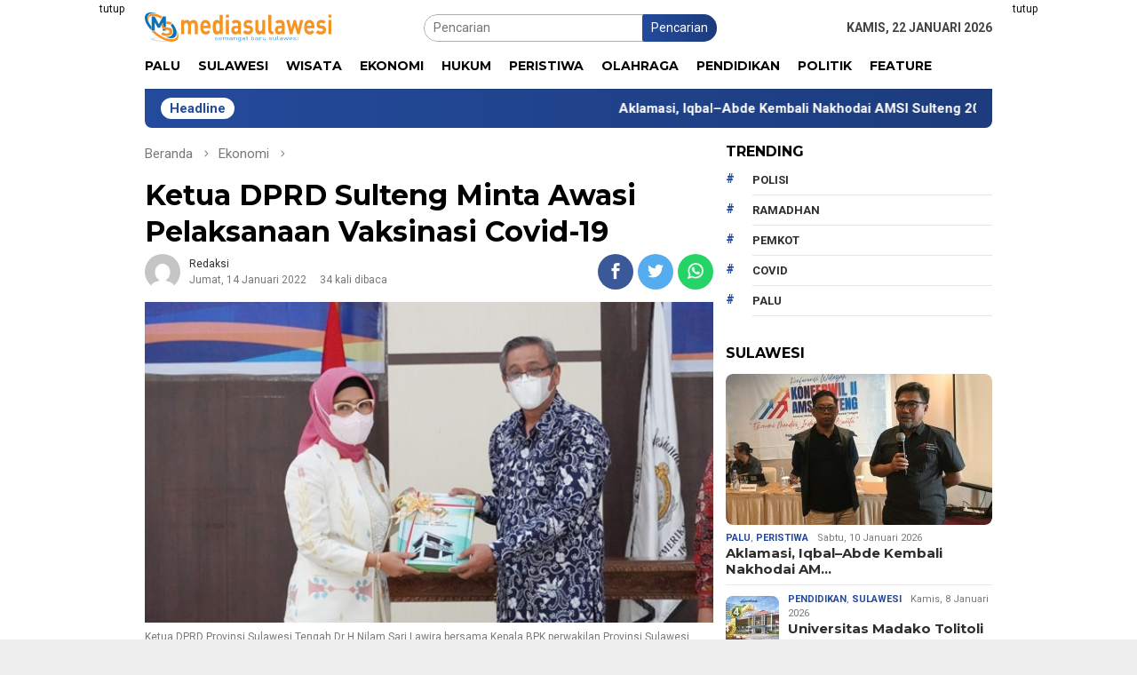

--- FILE ---
content_type: text/html; charset=UTF-8
request_url: https://mediasulawesi.id/read/3190-ketua-dprd-sulteng-minta-awasi-pelaksanaan-vaksinasi-covid-19/
body_size: 21945
content:
<!DOCTYPE html>
<html lang="id">
<head itemscope="itemscope" itemtype="http://schema.org/WebSite">
<meta charset="UTF-8">
<meta name="viewport" content="width=device-width, initial-scale=1">
<link rel="profile" href="http://gmpg.org/xfn/11">

<meta name='robots' content='index, follow, max-image-preview:large, max-snippet:-1, max-video-preview:-1' />

	<!-- This site is optimized with the Yoast SEO plugin v20.3 - https://yoast.com/wordpress/plugins/seo/ -->
	<title>Ketua DPRD Sulteng Minta Awasi Pelaksanaan Vaksinasi Covid-19 - Media Sulawesi</title>
	<link rel="canonical" href="https://mediasulawesi.id/read/3190-ketua-dprd-sulteng-minta-awasi-pelaksanaan-vaksinasi-covid-19/" />
	<meta property="og:locale" content="id_ID" />
	<meta property="og:type" content="article" />
	<meta property="og:title" content="Ketua DPRD Sulteng Minta Awasi Pelaksanaan Vaksinasi Covid-19 - Media Sulawesi" />
	<meta property="og:description" content="PALU- Ketua DPRD Provinsi Sulawesi Tengah Dr. Hj. Nilam Sari Lawira Sp.Mp menyampaikan pengelolaan keuangan" />
	<meta property="og:url" content="https://mediasulawesi.id/read/3190-ketua-dprd-sulteng-minta-awasi-pelaksanaan-vaksinasi-covid-19/" />
	<meta property="og:site_name" content="Media Sulawesi" />
	<meta property="article:published_time" content="2022-01-14T11:20:18+00:00" />
	<meta property="article:modified_time" content="2022-01-14T11:20:20+00:00" />
	<meta property="og:image" content="https://mediasulawesi.id/wp-content/uploads/2022/01/IMG-20220114-WA0043.jpg" />
	<meta property="og:image:width" content="600" />
	<meta property="og:image:height" content="338" />
	<meta property="og:image:type" content="image/jpeg" />
	<meta name="author" content="redaksi" />
	<meta name="twitter:card" content="summary_large_image" />
	<meta name="twitter:label1" content="Ditulis oleh" />
	<meta name="twitter:data1" content="redaksi" />
	<meta name="twitter:label2" content="Estimasi waktu membaca" />
	<meta name="twitter:data2" content="2 menit" />
	<script type="application/ld+json" class="yoast-schema-graph">{"@context":"https://schema.org","@graph":[{"@type":"WebPage","@id":"https://mediasulawesi.id/read/3190-ketua-dprd-sulteng-minta-awasi-pelaksanaan-vaksinasi-covid-19/","url":"https://mediasulawesi.id/read/3190-ketua-dprd-sulteng-minta-awasi-pelaksanaan-vaksinasi-covid-19/","name":"Ketua DPRD Sulteng Minta Awasi Pelaksanaan Vaksinasi Covid-19 - Media Sulawesi","isPartOf":{"@id":"https://mediasulawesi.id/#website"},"primaryImageOfPage":{"@id":"https://mediasulawesi.id/read/3190-ketua-dprd-sulteng-minta-awasi-pelaksanaan-vaksinasi-covid-19/#primaryimage"},"image":{"@id":"https://mediasulawesi.id/read/3190-ketua-dprd-sulteng-minta-awasi-pelaksanaan-vaksinasi-covid-19/#primaryimage"},"thumbnailUrl":"https://mediasulawesi.id/wp-content/uploads/2022/01/IMG-20220114-WA0043.jpg","datePublished":"2022-01-14T11:20:18+00:00","dateModified":"2022-01-14T11:20:20+00:00","author":{"@id":"https://mediasulawesi.id/#/schema/person/320657fdef8d854e0720308631ab768f"},"breadcrumb":{"@id":"https://mediasulawesi.id/read/3190-ketua-dprd-sulteng-minta-awasi-pelaksanaan-vaksinasi-covid-19/#breadcrumb"},"inLanguage":"id","potentialAction":[{"@type":"ReadAction","target":["https://mediasulawesi.id/read/3190-ketua-dprd-sulteng-minta-awasi-pelaksanaan-vaksinasi-covid-19/"]}]},{"@type":"ImageObject","inLanguage":"id","@id":"https://mediasulawesi.id/read/3190-ketua-dprd-sulteng-minta-awasi-pelaksanaan-vaksinasi-covid-19/#primaryimage","url":"https://mediasulawesi.id/wp-content/uploads/2022/01/IMG-20220114-WA0043.jpg","contentUrl":"https://mediasulawesi.id/wp-content/uploads/2022/01/IMG-20220114-WA0043.jpg","width":600,"height":338,"caption":"Ketua DPRD Provinsi Sulawesi Tengah Dr H Nilam Sari Lawira bersama Kepala BPK perwakilan Provinsi Sulawesi Tengah Slamet Riyadi, SE. MM. Ak. Ca. Cfa (humasdprdsulteng)"},{"@type":"BreadcrumbList","@id":"https://mediasulawesi.id/read/3190-ketua-dprd-sulteng-minta-awasi-pelaksanaan-vaksinasi-covid-19/#breadcrumb","itemListElement":[{"@type":"ListItem","position":1,"name":"Beranda","item":"https://mediasulawesi.id/"},{"@type":"ListItem","position":2,"name":"Ketua DPRD Sulteng Minta Awasi Pelaksanaan Vaksinasi Covid-19"}]},{"@type":"WebSite","@id":"https://mediasulawesi.id/#website","url":"https://mediasulawesi.id/","name":"Media Sulawesi","description":"Semangat Baru Sulawesi","potentialAction":[{"@type":"SearchAction","target":{"@type":"EntryPoint","urlTemplate":"https://mediasulawesi.id/?s={search_term_string}"},"query-input":"required name=search_term_string"}],"inLanguage":"id"},{"@type":"Person","@id":"https://mediasulawesi.id/#/schema/person/320657fdef8d854e0720308631ab768f","name":"redaksi","image":{"@type":"ImageObject","inLanguage":"id","@id":"https://mediasulawesi.id/#/schema/person/image/","url":"https://secure.gravatar.com/avatar/35ccf23c205840adfe8ea79b638d22b56d54aab52dc83160d4dd080f74a0a03f?s=96&d=mm&r=g","contentUrl":"https://secure.gravatar.com/avatar/35ccf23c205840adfe8ea79b638d22b56d54aab52dc83160d4dd080f74a0a03f?s=96&d=mm&r=g","caption":"redaksi"},"url":"https://mediasulawesi.id/read/author/redaksi/"}]}</script>
	<!-- / Yoast SEO plugin. -->


<link rel='dns-prefetch' href='//www.googletagmanager.com' />
<link rel='dns-prefetch' href='//fonts.googleapis.com' />
<link rel='dns-prefetch' href='//pagead2.googlesyndication.com' />
<link rel="alternate" title="oEmbed (JSON)" type="application/json+oembed" href="https://mediasulawesi.id/wp-json/oembed/1.0/embed?url=https%3A%2F%2Fmediasulawesi.id%2Fread%2F3190-ketua-dprd-sulteng-minta-awasi-pelaksanaan-vaksinasi-covid-19%2F" />
<link rel="alternate" title="oEmbed (XML)" type="text/xml+oembed" href="https://mediasulawesi.id/wp-json/oembed/1.0/embed?url=https%3A%2F%2Fmediasulawesi.id%2Fread%2F3190-ketua-dprd-sulteng-minta-awasi-pelaksanaan-vaksinasi-covid-19%2F&#038;format=xml" />
<style id='wp-img-auto-sizes-contain-inline-css' type='text/css'>
img:is([sizes=auto i],[sizes^="auto," i]){contain-intrinsic-size:3000px 1500px}
/*# sourceURL=wp-img-auto-sizes-contain-inline-css */
</style>
<link rel='stylesheet' id='dashicons-css' href='https://mediasulawesi.id/wp-includes/css/dashicons.min.css?ver=6.9' type='text/css' media='all' />
<link rel='stylesheet' id='elusive-css' href='https://mediasulawesi.id/wp-content/plugins/menu-icons/vendor/codeinwp/icon-picker/css/types/elusive.min.css?ver=2.0' type='text/css' media='all' />
<link rel='stylesheet' id='menu-icon-font-awesome-css' href='https://mediasulawesi.id/wp-content/plugins/menu-icons/css/fontawesome/css/all.min.css?ver=5.15.4' type='text/css' media='all' />
<link rel='stylesheet' id='foundation-icons-css' href='https://mediasulawesi.id/wp-content/plugins/menu-icons/vendor/codeinwp/icon-picker/css/types/foundation-icons.min.css?ver=3.0' type='text/css' media='all' />
<link rel='stylesheet' id='genericons-css' href='https://mediasulawesi.id/wp-content/plugins/menu-icons/vendor/codeinwp/icon-picker/css/types/genericons.min.css?ver=3.4' type='text/css' media='all' />
<link rel='stylesheet' id='menu-icons-extra-css' href='https://mediasulawesi.id/wp-content/plugins/menu-icons/css/extra.min.css?ver=0.13.4' type='text/css' media='all' />
<style id='wp-block-library-inline-css' type='text/css'>
:root{--wp-block-synced-color:#7a00df;--wp-block-synced-color--rgb:122,0,223;--wp-bound-block-color:var(--wp-block-synced-color);--wp-editor-canvas-background:#ddd;--wp-admin-theme-color:#007cba;--wp-admin-theme-color--rgb:0,124,186;--wp-admin-theme-color-darker-10:#006ba1;--wp-admin-theme-color-darker-10--rgb:0,107,160.5;--wp-admin-theme-color-darker-20:#005a87;--wp-admin-theme-color-darker-20--rgb:0,90,135;--wp-admin-border-width-focus:2px}@media (min-resolution:192dpi){:root{--wp-admin-border-width-focus:1.5px}}.wp-element-button{cursor:pointer}:root .has-very-light-gray-background-color{background-color:#eee}:root .has-very-dark-gray-background-color{background-color:#313131}:root .has-very-light-gray-color{color:#eee}:root .has-very-dark-gray-color{color:#313131}:root .has-vivid-green-cyan-to-vivid-cyan-blue-gradient-background{background:linear-gradient(135deg,#00d084,#0693e3)}:root .has-purple-crush-gradient-background{background:linear-gradient(135deg,#34e2e4,#4721fb 50%,#ab1dfe)}:root .has-hazy-dawn-gradient-background{background:linear-gradient(135deg,#faaca8,#dad0ec)}:root .has-subdued-olive-gradient-background{background:linear-gradient(135deg,#fafae1,#67a671)}:root .has-atomic-cream-gradient-background{background:linear-gradient(135deg,#fdd79a,#004a59)}:root .has-nightshade-gradient-background{background:linear-gradient(135deg,#330968,#31cdcf)}:root .has-midnight-gradient-background{background:linear-gradient(135deg,#020381,#2874fc)}:root{--wp--preset--font-size--normal:16px;--wp--preset--font-size--huge:42px}.has-regular-font-size{font-size:1em}.has-larger-font-size{font-size:2.625em}.has-normal-font-size{font-size:var(--wp--preset--font-size--normal)}.has-huge-font-size{font-size:var(--wp--preset--font-size--huge)}.has-text-align-center{text-align:center}.has-text-align-left{text-align:left}.has-text-align-right{text-align:right}.has-fit-text{white-space:nowrap!important}#end-resizable-editor-section{display:none}.aligncenter{clear:both}.items-justified-left{justify-content:flex-start}.items-justified-center{justify-content:center}.items-justified-right{justify-content:flex-end}.items-justified-space-between{justify-content:space-between}.screen-reader-text{border:0;clip-path:inset(50%);height:1px;margin:-1px;overflow:hidden;padding:0;position:absolute;width:1px;word-wrap:normal!important}.screen-reader-text:focus{background-color:#ddd;clip-path:none;color:#444;display:block;font-size:1em;height:auto;left:5px;line-height:normal;padding:15px 23px 14px;text-decoration:none;top:5px;width:auto;z-index:100000}html :where(.has-border-color){border-style:solid}html :where([style*=border-top-color]){border-top-style:solid}html :where([style*=border-right-color]){border-right-style:solid}html :where([style*=border-bottom-color]){border-bottom-style:solid}html :where([style*=border-left-color]){border-left-style:solid}html :where([style*=border-width]){border-style:solid}html :where([style*=border-top-width]){border-top-style:solid}html :where([style*=border-right-width]){border-right-style:solid}html :where([style*=border-bottom-width]){border-bottom-style:solid}html :where([style*=border-left-width]){border-left-style:solid}html :where(img[class*=wp-image-]){height:auto;max-width:100%}:where(figure){margin:0 0 1em}html :where(.is-position-sticky){--wp-admin--admin-bar--position-offset:var(--wp-admin--admin-bar--height,0px)}@media screen and (max-width:600px){html :where(.is-position-sticky){--wp-admin--admin-bar--position-offset:0px}}

/*# sourceURL=wp-block-library-inline-css */
</style><style id='global-styles-inline-css' type='text/css'>
:root{--wp--preset--aspect-ratio--square: 1;--wp--preset--aspect-ratio--4-3: 4/3;--wp--preset--aspect-ratio--3-4: 3/4;--wp--preset--aspect-ratio--3-2: 3/2;--wp--preset--aspect-ratio--2-3: 2/3;--wp--preset--aspect-ratio--16-9: 16/9;--wp--preset--aspect-ratio--9-16: 9/16;--wp--preset--color--black: #000000;--wp--preset--color--cyan-bluish-gray: #abb8c3;--wp--preset--color--white: #ffffff;--wp--preset--color--pale-pink: #f78da7;--wp--preset--color--vivid-red: #cf2e2e;--wp--preset--color--luminous-vivid-orange: #ff6900;--wp--preset--color--luminous-vivid-amber: #fcb900;--wp--preset--color--light-green-cyan: #7bdcb5;--wp--preset--color--vivid-green-cyan: #00d084;--wp--preset--color--pale-cyan-blue: #8ed1fc;--wp--preset--color--vivid-cyan-blue: #0693e3;--wp--preset--color--vivid-purple: #9b51e0;--wp--preset--gradient--vivid-cyan-blue-to-vivid-purple: linear-gradient(135deg,rgb(6,147,227) 0%,rgb(155,81,224) 100%);--wp--preset--gradient--light-green-cyan-to-vivid-green-cyan: linear-gradient(135deg,rgb(122,220,180) 0%,rgb(0,208,130) 100%);--wp--preset--gradient--luminous-vivid-amber-to-luminous-vivid-orange: linear-gradient(135deg,rgb(252,185,0) 0%,rgb(255,105,0) 100%);--wp--preset--gradient--luminous-vivid-orange-to-vivid-red: linear-gradient(135deg,rgb(255,105,0) 0%,rgb(207,46,46) 100%);--wp--preset--gradient--very-light-gray-to-cyan-bluish-gray: linear-gradient(135deg,rgb(238,238,238) 0%,rgb(169,184,195) 100%);--wp--preset--gradient--cool-to-warm-spectrum: linear-gradient(135deg,rgb(74,234,220) 0%,rgb(151,120,209) 20%,rgb(207,42,186) 40%,rgb(238,44,130) 60%,rgb(251,105,98) 80%,rgb(254,248,76) 100%);--wp--preset--gradient--blush-light-purple: linear-gradient(135deg,rgb(255,206,236) 0%,rgb(152,150,240) 100%);--wp--preset--gradient--blush-bordeaux: linear-gradient(135deg,rgb(254,205,165) 0%,rgb(254,45,45) 50%,rgb(107,0,62) 100%);--wp--preset--gradient--luminous-dusk: linear-gradient(135deg,rgb(255,203,112) 0%,rgb(199,81,192) 50%,rgb(65,88,208) 100%);--wp--preset--gradient--pale-ocean: linear-gradient(135deg,rgb(255,245,203) 0%,rgb(182,227,212) 50%,rgb(51,167,181) 100%);--wp--preset--gradient--electric-grass: linear-gradient(135deg,rgb(202,248,128) 0%,rgb(113,206,126) 100%);--wp--preset--gradient--midnight: linear-gradient(135deg,rgb(2,3,129) 0%,rgb(40,116,252) 100%);--wp--preset--font-size--small: 13px;--wp--preset--font-size--medium: 20px;--wp--preset--font-size--large: 36px;--wp--preset--font-size--x-large: 42px;--wp--preset--spacing--20: 0.44rem;--wp--preset--spacing--30: 0.67rem;--wp--preset--spacing--40: 1rem;--wp--preset--spacing--50: 1.5rem;--wp--preset--spacing--60: 2.25rem;--wp--preset--spacing--70: 3.38rem;--wp--preset--spacing--80: 5.06rem;--wp--preset--shadow--natural: 6px 6px 9px rgba(0, 0, 0, 0.2);--wp--preset--shadow--deep: 12px 12px 50px rgba(0, 0, 0, 0.4);--wp--preset--shadow--sharp: 6px 6px 0px rgba(0, 0, 0, 0.2);--wp--preset--shadow--outlined: 6px 6px 0px -3px rgb(255, 255, 255), 6px 6px rgb(0, 0, 0);--wp--preset--shadow--crisp: 6px 6px 0px rgb(0, 0, 0);}:where(.is-layout-flex){gap: 0.5em;}:where(.is-layout-grid){gap: 0.5em;}body .is-layout-flex{display: flex;}.is-layout-flex{flex-wrap: wrap;align-items: center;}.is-layout-flex > :is(*, div){margin: 0;}body .is-layout-grid{display: grid;}.is-layout-grid > :is(*, div){margin: 0;}:where(.wp-block-columns.is-layout-flex){gap: 2em;}:where(.wp-block-columns.is-layout-grid){gap: 2em;}:where(.wp-block-post-template.is-layout-flex){gap: 1.25em;}:where(.wp-block-post-template.is-layout-grid){gap: 1.25em;}.has-black-color{color: var(--wp--preset--color--black) !important;}.has-cyan-bluish-gray-color{color: var(--wp--preset--color--cyan-bluish-gray) !important;}.has-white-color{color: var(--wp--preset--color--white) !important;}.has-pale-pink-color{color: var(--wp--preset--color--pale-pink) !important;}.has-vivid-red-color{color: var(--wp--preset--color--vivid-red) !important;}.has-luminous-vivid-orange-color{color: var(--wp--preset--color--luminous-vivid-orange) !important;}.has-luminous-vivid-amber-color{color: var(--wp--preset--color--luminous-vivid-amber) !important;}.has-light-green-cyan-color{color: var(--wp--preset--color--light-green-cyan) !important;}.has-vivid-green-cyan-color{color: var(--wp--preset--color--vivid-green-cyan) !important;}.has-pale-cyan-blue-color{color: var(--wp--preset--color--pale-cyan-blue) !important;}.has-vivid-cyan-blue-color{color: var(--wp--preset--color--vivid-cyan-blue) !important;}.has-vivid-purple-color{color: var(--wp--preset--color--vivid-purple) !important;}.has-black-background-color{background-color: var(--wp--preset--color--black) !important;}.has-cyan-bluish-gray-background-color{background-color: var(--wp--preset--color--cyan-bluish-gray) !important;}.has-white-background-color{background-color: var(--wp--preset--color--white) !important;}.has-pale-pink-background-color{background-color: var(--wp--preset--color--pale-pink) !important;}.has-vivid-red-background-color{background-color: var(--wp--preset--color--vivid-red) !important;}.has-luminous-vivid-orange-background-color{background-color: var(--wp--preset--color--luminous-vivid-orange) !important;}.has-luminous-vivid-amber-background-color{background-color: var(--wp--preset--color--luminous-vivid-amber) !important;}.has-light-green-cyan-background-color{background-color: var(--wp--preset--color--light-green-cyan) !important;}.has-vivid-green-cyan-background-color{background-color: var(--wp--preset--color--vivid-green-cyan) !important;}.has-pale-cyan-blue-background-color{background-color: var(--wp--preset--color--pale-cyan-blue) !important;}.has-vivid-cyan-blue-background-color{background-color: var(--wp--preset--color--vivid-cyan-blue) !important;}.has-vivid-purple-background-color{background-color: var(--wp--preset--color--vivid-purple) !important;}.has-black-border-color{border-color: var(--wp--preset--color--black) !important;}.has-cyan-bluish-gray-border-color{border-color: var(--wp--preset--color--cyan-bluish-gray) !important;}.has-white-border-color{border-color: var(--wp--preset--color--white) !important;}.has-pale-pink-border-color{border-color: var(--wp--preset--color--pale-pink) !important;}.has-vivid-red-border-color{border-color: var(--wp--preset--color--vivid-red) !important;}.has-luminous-vivid-orange-border-color{border-color: var(--wp--preset--color--luminous-vivid-orange) !important;}.has-luminous-vivid-amber-border-color{border-color: var(--wp--preset--color--luminous-vivid-amber) !important;}.has-light-green-cyan-border-color{border-color: var(--wp--preset--color--light-green-cyan) !important;}.has-vivid-green-cyan-border-color{border-color: var(--wp--preset--color--vivid-green-cyan) !important;}.has-pale-cyan-blue-border-color{border-color: var(--wp--preset--color--pale-cyan-blue) !important;}.has-vivid-cyan-blue-border-color{border-color: var(--wp--preset--color--vivid-cyan-blue) !important;}.has-vivid-purple-border-color{border-color: var(--wp--preset--color--vivid-purple) !important;}.has-vivid-cyan-blue-to-vivid-purple-gradient-background{background: var(--wp--preset--gradient--vivid-cyan-blue-to-vivid-purple) !important;}.has-light-green-cyan-to-vivid-green-cyan-gradient-background{background: var(--wp--preset--gradient--light-green-cyan-to-vivid-green-cyan) !important;}.has-luminous-vivid-amber-to-luminous-vivid-orange-gradient-background{background: var(--wp--preset--gradient--luminous-vivid-amber-to-luminous-vivid-orange) !important;}.has-luminous-vivid-orange-to-vivid-red-gradient-background{background: var(--wp--preset--gradient--luminous-vivid-orange-to-vivid-red) !important;}.has-very-light-gray-to-cyan-bluish-gray-gradient-background{background: var(--wp--preset--gradient--very-light-gray-to-cyan-bluish-gray) !important;}.has-cool-to-warm-spectrum-gradient-background{background: var(--wp--preset--gradient--cool-to-warm-spectrum) !important;}.has-blush-light-purple-gradient-background{background: var(--wp--preset--gradient--blush-light-purple) !important;}.has-blush-bordeaux-gradient-background{background: var(--wp--preset--gradient--blush-bordeaux) !important;}.has-luminous-dusk-gradient-background{background: var(--wp--preset--gradient--luminous-dusk) !important;}.has-pale-ocean-gradient-background{background: var(--wp--preset--gradient--pale-ocean) !important;}.has-electric-grass-gradient-background{background: var(--wp--preset--gradient--electric-grass) !important;}.has-midnight-gradient-background{background: var(--wp--preset--gradient--midnight) !important;}.has-small-font-size{font-size: var(--wp--preset--font-size--small) !important;}.has-medium-font-size{font-size: var(--wp--preset--font-size--medium) !important;}.has-large-font-size{font-size: var(--wp--preset--font-size--large) !important;}.has-x-large-font-size{font-size: var(--wp--preset--font-size--x-large) !important;}
/*# sourceURL=global-styles-inline-css */
</style>

<style id='classic-theme-styles-inline-css' type='text/css'>
/*! This file is auto-generated */
.wp-block-button__link{color:#fff;background-color:#32373c;border-radius:9999px;box-shadow:none;text-decoration:none;padding:calc(.667em + 2px) calc(1.333em + 2px);font-size:1.125em}.wp-block-file__button{background:#32373c;color:#fff;text-decoration:none}
/*# sourceURL=/wp-includes/css/classic-themes.min.css */
</style>
<link rel='stylesheet' id='bloggingpro-fonts-css' href='https://fonts.googleapis.com/css?family=Montserrat%3Aregular%2C700%7CRoboto%3Aregular%2Citalic%2C700%2C300%26subset%3Dlatin%2C&#038;ver=1.1.9' type='text/css' media='all' />
<link rel='stylesheet' id='bloggingpro-nonamp-css' href='https://mediasulawesi.id/wp-content/themes/bloggingpro/style-nonamp.css?ver=1.1.9' type='text/css' media='all' />
<link rel='stylesheet' id='bloggingpro-style-css' href='https://mediasulawesi.id/wp-content/themes/bloggingpro/style.css?ver=1.1.9' type='text/css' media='all' />
<style id='bloggingpro-style-inline-css' type='text/css'>
kbd,a.button,button,.button,button.button,input[type="button"],input[type="reset"],input[type="submit"],.tagcloud a,ul.page-numbers li a.prev.page-numbers,ul.page-numbers li a.next.page-numbers,ul.page-numbers li span.page-numbers,.page-links > .page-link-number,.cat-links ul li a,.entry-footer .tag-text,.gmr-recentposts-widget li.listpost-gallery .gmr-rp-content .gmr-metacontent .cat-links-content a,.page-links > .post-page-numbers.current span,ol.comment-list li div.reply a,#cancel-comment-reply-link,.entry-footer .tags-links a:hover,.gmr-topnotification{background-color:#244b9c;}#primary-menu > li ul .current-menu-item > a,#primary-menu .sub-menu > li:hover > a,.cat-links-content a,.tagcloud li:before,a:hover,a:focus,a:active,.sidr a#sidr-id-close-topnavmenu-button,.sidr-class-menu-item i._mi,.sidr-class-menu-item img._mi,.text-marquee{color:#244b9c;}.widget-title:after,a.button,button,.button,button.button,input[type="button"],input[type="reset"],input[type="submit"],.tagcloud a,.sticky .gmr-box-content,.bypostauthor > .comment-body,.gmr-ajax-loader div:nth-child(1),.gmr-ajax-loader div:nth-child(2),.entry-footer .tags-links a:hover{border-color:#244b9c;}a{color:#2E2E2E;}.entry-content-single p a{color:#244b9c;}body{color:#444444;font-family:"Roboto","Helvetica Neue",sans-serif;font-weight:500;font-size:14px;}.site-header{background-image:url();-webkit-background-size:auto;-moz-background-size:auto;-o-background-size:auto;background-size:auto;background-repeat:repeat;background-position:center top;background-attachment:scroll;}.site-header,.gmr-verytopbanner{background-color:#ffffff;}.site-title a{color:#FF5722;}.site-description{color:#999999;}.top-header{background-color:#ffffff;}#gmr-responsive-menu,.gmr-mainmenu #primary-menu > li > a,.search-trigger .gmr-icon{color:#000000;}#primary-menu > li.menu-border > a span{border-color:#555555;}#gmr-responsive-menu:hover,.gmr-mainmenu #primary-menu > li:hover > a,.gmr-mainmenu #primary-menu > .current-menu-item > a,.gmr-mainmenu #primary-menu .current-menu-ancestor > a,.gmr-mainmenu #primary-menu .current_page_item > a,.gmr-mainmenu #primary-menu .current_page_ancestor > a,.search-trigger .gmr-icon:hover{color:#FF5722;}.gmr-mainmenu #primary-menu > li.menu-border:hover > a span,.gmr-mainmenu #primary-menu > li.menu-border.current-menu-item > a span,.gmr-mainmenu #primary-menu > li.menu-border.current-menu-ancestor > a span,.gmr-mainmenu #primary-menu > li.menu-border.current_page_item > a span,.gmr-mainmenu #primary-menu > li.menu-border.current_page_ancestor > a span{border-color:#FF5722;}.secondwrap-menu .gmr-mainmenu #primary-menu > li > a,.secondwrap-menu .search-trigger .gmr-icon{color:#555555;}.secondwrap-menu .gmr-mainmenu #primary-menu > li:hover > a,.secondwrap-menu .gmr-mainmenu #primary-menu > .current-menu-item > a,.secondwrap-menu .gmr-mainmenu #primary-menu .current-menu-ancestor > a,.secondwrap-menu .gmr-mainmenu #primary-menu .current_page_item > a,.secondwrap-menu .gmr-mainmenu #primary-menu .current_page_ancestor > a,.secondwrap-menu .search-trigger .gmr-icon:hover{color:#FF5722;}h1,h2,h3,h4,h5,h6,.h1,.h2,.h3,.h4,.h5,.h6,.site-title,#primary-menu > li > a,.gmr-rp-biglink a,.gmr-rp-link a,.gmr-gallery-related ul li p a{font-family:"Montserrat","Helvetica Neue",sans-serif;}.entry-content-single p{font-size:16px;}h1.title,h1.entry-title{font-size:32px;}h2.entry-title{font-size:18px;}.footer-container{background-color:#F5F5F5;}.widget-footer,.content-footer,.site-footer,.content-footer h3.widget-title{color:#B4B4B4;}.widget-footer a,.content-footer a,.site-footer a{color:#565656;}.widget-footer a:hover,.content-footer a:hover,.site-footer a:hover{color:#FF5722;}
/*# sourceURL=bloggingpro-style-inline-css */
</style>
<link rel='stylesheet' id='wp-block-paragraph-css' href='https://mediasulawesi.id/wp-includes/blocks/paragraph/style.min.css?ver=6.9' type='text/css' media='all' />
<script type="text/javascript" src="https://mediasulawesi.id/wp-includes/js/jquery/jquery.min.js?ver=3.7.1" id="jquery-core-js"></script>
<script type="text/javascript" src="https://mediasulawesi.id/wp-includes/js/jquery/jquery-migrate.min.js?ver=3.4.1" id="jquery-migrate-js"></script>

<!-- Snippet Google Analytics telah ditambahkan oleh Site Kit -->
<script type="text/javascript" src="https://www.googletagmanager.com/gtag/js?id=UA-197700974-1" id="google_gtagjs-js" async></script>
<script type="text/javascript" id="google_gtagjs-js-after">
/* <![CDATA[ */
window.dataLayer = window.dataLayer || [];function gtag(){dataLayer.push(arguments);}
gtag('set', 'linker', {"domains":["mediasulawesi.id"]} );
gtag("js", new Date());
gtag("set", "developer_id.dZTNiMT", true);
gtag("config", "UA-197700974-1", {"anonymize_ip":true});
//# sourceURL=google_gtagjs-js-after
/* ]]> */
</script>

<!-- Snippet Google Analytics penutup telah ditambahkan oleh Site Kit -->

<!-- This site is using AdRotate v5.11 to display their advertisements - https://ajdg.solutions/ -->
<!-- AdRotate CSS -->
<style type="text/css" media="screen">
	.g { margin:0px; padding:0px; overflow:hidden; line-height:1; zoom:1; }
	.g img { height:auto; }
	.g-col { position:relative; float:left; }
	.g-col:first-child { margin-left: 0; }
	.g-col:last-child { margin-right: 0; }
	.g-1 { margin:5px;  width:auto; height:auto; }
	@media only screen and (max-width: 480px) {
		.g-col, .g-dyn, .g-single { width:100%; margin-left:0; margin-right:0; }
	}
</style>
<!-- /AdRotate CSS -->

<meta name="generator" content="Site Kit by Google 1.96.0" /><script data-ad-client="ca-pub-3767974471216253" async src="https://pagead2.googlesyndication.com/pagead/js/adsbygoogle.js"></script>
<!-- Snippet Google AdSense telah ditambahkan oleh Site Kit -->
<meta name="google-adsense-platform-account" content="ca-host-pub-2644536267352236">
<meta name="google-adsense-platform-domain" content="sitekit.withgoogle.com">
<!-- Snippet Google AdSense penutup telah ditambahkan oleh Site Kit -->
      <meta name="onesignal" content="wordpress-plugin"/>
            <script>

      window.OneSignal = window.OneSignal || [];

      OneSignal.push( function() {
        OneSignal.SERVICE_WORKER_UPDATER_PATH = 'OneSignalSDKUpdaterWorker.js';
                      OneSignal.SERVICE_WORKER_PATH = 'OneSignalSDKWorker.js';
                      OneSignal.SERVICE_WORKER_PARAM = { scope: '/wp-content/plugins/onesignal-free-web-push-notifications/sdk_files/push/onesignal/' };
        OneSignal.setDefaultNotificationUrl("https://mediasulawesi.id");
        var oneSignal_options = {};
        window._oneSignalInitOptions = oneSignal_options;

        oneSignal_options['wordpress'] = true;
oneSignal_options['appId'] = '220e8e58-7143-45d8-a5b5-f297e0427ee8';
oneSignal_options['allowLocalhostAsSecureOrigin'] = true;
oneSignal_options['welcomeNotification'] = { };
oneSignal_options['welcomeNotification']['title'] = "Media Sulawesi";
oneSignal_options['welcomeNotification']['message'] = "Terima kasih telah berlangganan";
oneSignal_options['path'] = "https://mediasulawesi.id/wp-content/plugins/onesignal-free-web-push-notifications/sdk_files/";
oneSignal_options['safari_web_id'] = "web.onesignal.auto.105cd246-aae6-4c14-8684-2fd8214524d1";
oneSignal_options['persistNotification'] = true;
oneSignal_options['promptOptions'] = { };
oneSignal_options['promptOptions']['actionMessage'] = "Notifikasi Khusus untuk anda";
oneSignal_options['promptOptions']['acceptButtonText'] = "TERIMA";
oneSignal_options['promptOptions']['cancelButtonText'] = "TIDAK";
oneSignal_options['promptOptions']['siteName'] = "http://mediasulawesi.id";
oneSignal_options['promptOptions']['autoAcceptTitle'] = "Izinkan";
oneSignal_options['notifyButton'] = { };
oneSignal_options['notifyButton']['enable'] = true;
oneSignal_options['notifyButton']['position'] = 'bottom-right';
oneSignal_options['notifyButton']['theme'] = 'default';
oneSignal_options['notifyButton']['size'] = 'medium';
oneSignal_options['notifyButton']['showCredit'] = false;
oneSignal_options['notifyButton']['text'] = {};
oneSignal_options['notifyButton']['text']['tip.state.unsubscribed'] = 'Berlangganan Update';
oneSignal_options['notifyButton']['text']['tip.state.subscribed'] = 'Anda telah berlangganan';
oneSignal_options['notifyButton']['text']['tip.state.blocked'] = 'Notifikasi nonaktif!';
oneSignal_options['notifyButton']['text']['message.action.subscribed'] = 'Terima kasih telah berlangganan!';
oneSignal_options['notifyButton']['text']['message.action.resubscribed'] = 'Anda telah berlangganan';
oneSignal_options['notifyButton']['text']['message.action.unsubscribed'] = 'Notifikasi diblokir';
oneSignal_options['notifyButton']['text']['dialog.main.title'] = 'Atur notifikasi';
oneSignal_options['notifyButton']['text']['dialog.main.button.subscribe'] = 'BERLANGGANAN';
oneSignal_options['notifyButton']['text']['dialog.main.button.unsubscribe'] = 'BERHENTI';
oneSignal_options['notifyButton']['text']['dialog.blocked.title'] = 'Aktifkan Notifikasi';
oneSignal_options['notifyButton']['text']['dialog.blocked.message'] = 'Ikuti petunjuk ini untuk menerima notifikasi';
oneSignal_options['notifyButton']['colors'] = {};
oneSignal_options['notifyButton']['colors']['circle.background'] = '#072F87';
oneSignal_options['notifyButton']['colors']['pulse.color'] = '#072F87';
                OneSignal.init(window._oneSignalInitOptions);
                OneSignal.showSlidedownPrompt();      });

      function documentInitOneSignal() {
        var oneSignal_elements = document.getElementsByClassName("OneSignal-prompt");

        var oneSignalLinkClickHandler = function(event) { OneSignal.push(['registerForPushNotifications']); event.preventDefault(); };        for(var i = 0; i < oneSignal_elements.length; i++)
          oneSignal_elements[i].addEventListener('click', oneSignalLinkClickHandler, false);
      }

      if (document.readyState === 'complete') {
           documentInitOneSignal();
      }
      else {
           window.addEventListener("load", function(event){
               documentInitOneSignal();
          });
      }
    </script>

<!-- Snippet Google AdSense telah ditambahkan oleh Site Kit -->
<script type="text/javascript" async="async" src="https://pagead2.googlesyndication.com/pagead/js/adsbygoogle.js?client=ca-pub-3767974471216253&amp;host=ca-host-pub-2644536267352236" crossorigin="anonymous"></script>

<!-- Snippet Google AdSense penutup telah ditambahkan oleh Site Kit -->
<link rel="icon" href="https://mediasulawesi.id/wp-content/uploads/2021/06/faviconn-60x60.png" sizes="32x32" />
<link rel="icon" href="https://mediasulawesi.id/wp-content/uploads/2021/06/faviconn.png" sizes="192x192" />
<link rel="apple-touch-icon" href="https://mediasulawesi.id/wp-content/uploads/2021/06/faviconn.png" />
<meta name="msapplication-TileImage" content="https://mediasulawesi.id/wp-content/uploads/2021/06/faviconn.png" />
</head>

<body class="wp-singular post-template-default single single-post postid-3190 single-format-standard wp-theme-bloggingpro gmr-theme idtheme kentooz gmr-sticky" itemscope="itemscope" itemtype="http://schema.org/WebPage">
<div id="full-container">
<a class="skip-link screen-reader-text" href="#main">Loncat ke konten</a>

<div class="gmr-floatbanner gmr-floatbanner-left"><div class="inner-floatleft"><button onclick="parentNode.remove()" title="tutup">tutup</button><script async src="https://pagead2.googlesyndication.com/pagead/js/adsbygoogle.js"></script>
<!-- Skyscrape -->
<ins class="adsbygoogle"
     style="display:inline-block;width:160px;height:600px"
     data-ad-client="ca-pub-3767974471216253"
     data-ad-slot="4286820401"></ins>
<script>
     (adsbygoogle = window.adsbygoogle || []).push({});
</script></div></div>
<div class="gmr-floatbanner gmr-floatbanner-right"><div class="inner-floatright"><button onclick="parentNode.remove()" title="tutup">tutup</button><script async src="https://pagead2.googlesyndication.com/pagead/js/adsbygoogle.js"></script>
<!-- Skyscrape -->
<ins class="adsbygoogle"
     style="display:inline-block;width:160px;height:600px"
     data-ad-client="ca-pub-3767974471216253"
     data-ad-slot="4286820401"></ins>
<script>
     (adsbygoogle = window.adsbygoogle || []).push({});
</script></div></div>
<div class="gmr-verytopbanner text-center"><div class="container"><!-- Either there are no banners, they are disabled or none qualified for this location! --></div></div>
<header id="masthead" class="site-header" role="banner" itemscope="itemscope" itemtype="http://schema.org/WPHeader">
	<div class="container">
					<div class="clearfix gmr-headwrapper">

				<div class="list-table clearfix">
					<div class="table-row">
						<div class="table-cell onlymobile-menu">
							<a id="gmr-responsive-menu" href="#menus" rel="nofollow" title="Menu Mobile"><span class="icon_menu"></span><span class="screen-reader-text">Menu Mobile</span></a>
						</div>
						<div class="close-topnavmenu-wrap"><a id="close-topnavmenu-button" rel="nofollow" href="#"><span class="icon_close_alt2"></span></a></div>
						<div class="table-cell gmr-logo">
															<div class="logo-wrap">
									<a href="https://mediasulawesi.id/" class="custom-logo-link" itemprop="url" title="Media Sulawesi">
										<img src="https://mediasulawesi.id/wp-content/uploads/2021/06/mediasulawesi.svg" alt="Media Sulawesi" title="Media Sulawesi" />
									</a>
								</div>
														</div>
						<div class="table-cell search">
							<a id="search-menu-button-top" class="responsive-searchbtn pull-right" href="#" rel="nofollow"><span class="icon_search"></span></a>
							<form method="get" class="gmr-searchform searchform topsearchform" action="https://mediasulawesi.id/">
								<input type="text" name="s" id="s" placeholder="Pencarian" />
								<button type="submit" class="topsearch-submit">Pencarian</button>
							</form>
						</div>

						<div class="table-cell gmr-table-date">
							<span class="gmr-top-date pull-right">Kamis, 22 Januari 2026</span>
						</div>
					</div>
				</div>
							</div>
				</div><!-- .container -->
</header><!-- #masthead -->

<div class="top-header">
	<div class="container">
	<div class="gmr-menuwrap mainwrap-menu clearfix">
		<nav id="site-navigation" class="gmr-mainmenu" role="navigation" itemscope="itemscope" itemtype="http://schema.org/SiteNavigationElement">
			<ul id="primary-menu" class="menu"><li class="menu-item menu-item-type-menulogo-btn gmr-menulogo-btn"><a href="https://mediasulawesi.id/" id="menulogo-button" itemprop="url" title="Media Sulawesi"><img src="https://mediasulawesi.id/wp-content/uploads/2021/06/faviconn.png" alt="Media Sulawesi" title="Media Sulawesi" itemprop="image" /></a></li><li id="menu-item-127" class="menu-item menu-item-type-taxonomy menu-item-object-category current-post-ancestor current-menu-parent current-post-parent menu-item-127"><a href="https://mediasulawesi.id/rubrik/palu/" itemprop="url"><span itemprop="name">Palu</span></a></li>
<li id="menu-item-131" class="menu-item menu-item-type-taxonomy menu-item-object-category menu-item-131"><a href="https://mediasulawesi.id/rubrik/sulawesi/" itemprop="url"><span itemprop="name">Sulawesi</span></a></li>
<li id="menu-item-133" class="menu-item menu-item-type-taxonomy menu-item-object-category menu-item-133"><a href="https://mediasulawesi.id/rubrik/wisata/" itemprop="url"><span itemprop="name">Wisata</span></a></li>
<li id="menu-item-123" class="menu-item menu-item-type-taxonomy menu-item-object-category current-post-ancestor current-menu-parent current-post-parent menu-item-123"><a href="https://mediasulawesi.id/rubrik/ekonomi/" itemprop="url"><span itemprop="name">Ekonomi</span></a></li>
<li id="menu-item-125" class="menu-item menu-item-type-taxonomy menu-item-object-category menu-item-125"><a href="https://mediasulawesi.id/rubrik/hukum/" itemprop="url"><span itemprop="name">Hukum</span></a></li>
<li id="menu-item-129" class="menu-item menu-item-type-taxonomy menu-item-object-category menu-item-129"><a href="https://mediasulawesi.id/rubrik/peristiwa/" itemprop="url"><span itemprop="name">Peristiwa</span></a></li>
<li id="menu-item-126" class="menu-item menu-item-type-taxonomy menu-item-object-category menu-item-126"><a href="https://mediasulawesi.id/rubrik/olahraga/" itemprop="url"><span itemprop="name">Olahraga</span></a></li>
<li id="menu-item-128" class="menu-item menu-item-type-taxonomy menu-item-object-category menu-item-128"><a href="https://mediasulawesi.id/rubrik/pendidikan/" itemprop="url"><span itemprop="name">Pendidikan</span></a></li>
<li id="menu-item-130" class="menu-item menu-item-type-taxonomy menu-item-object-category menu-item-130"><a href="https://mediasulawesi.id/rubrik/politik/" itemprop="url"><span itemprop="name">Politik</span></a></li>
<li id="menu-item-124" class="menu-item menu-item-type-taxonomy menu-item-object-category menu-item-124"><a href="https://mediasulawesi.id/rubrik/feature/" itemprop="url"><span itemprop="name">Feature</span></a></li>
<li class="menu-item menu-item-type-search-btn gmr-search-btn pull-right"><a id="search-menu-button" href="#" rel="nofollow"><span class="icon_search"></span></a><div class="search-dropdown search" id="search-dropdown-container" style="display:none;"><form method="get" class="gmr-searchform searchform" action="https://mediasulawesi.id/"><input type="text" name="s" id="s" placeholder="Pencarian" /></form></div></li></ul>		</nav><!-- #site-navigation -->
	</div>
		</div><!-- .container -->
</div><!-- .top-header -->

<div class="site inner-wrap" id="site-container">

<div class="container"><div class="gmr-topnotification"><div class="wrap-marquee"><div class="text-marquee">Headline</div><span class="marquee">				<a href="https://mediasulawesi.id/read/11667-aklamasi-iqbal-abdi-kembali-nakhodai-amsi-sulteng-2026-2030/" class="gmr-recent-marquee" title="Aklamasi, Iqbal–Abde Kembali Nakhodai AMSI Sulteng 2026–2030">Aklamasi, Iqbal–Abde Kembali Nakhodai AMSI Sulteng 2026–2030</a>
							<a href="https://mediasulawesi.id/read/11664-universitas-madako-tolitoli-masuk-empat-besar-pts-terbaik-sulteng-versi-unirank/" class="gmr-recent-marquee" title="Universitas Madako Tolitoli Masuk Empat Besar PTS Terbaik Sulteng Versi UniRank">Universitas Madako Tolitoli Masuk Empat Besar PTS Terbaik Sulteng Versi UniRank</a>
							<a href="https://mediasulawesi.id/read/11661-jelang-liga-4-zona-sulawesi-26-pemain-lolos-seleksi-garda-fc/" class="gmr-recent-marquee" title="Jelang Liga 4 Zona Sulawesi, 26 Pemain Lolos Seleksi Garda FC">Jelang Liga 4 Zona Sulawesi, 26 Pemain Lolos Seleksi Garda FC</a>
							<a href="https://mediasulawesi.id/read/11658-lkp-annisa-gorden-serahkan-bantuan-rintisan-usaha-tata-busana/" class="gmr-recent-marquee" title="LKP Annisa Gorden Serahkan Bantuan Rintisan Usaha Tata Busana">LKP Annisa Gorden Serahkan Bantuan Rintisan Usaha Tata Busana</a>
							<a href="https://mediasulawesi.id/read/11648-kerjasama-kemendikdasmen-lkp-javasloka-cetak-20-barista-muda-di-palu/" class="gmr-recent-marquee" title="Kerjasama Kemendikdasmen, LKP Javasloka Cetak 20 Barista Muda di Palu">Kerjasama Kemendikdasmen, LKP Javasloka Cetak 20 Barista Muda di Palu</a>
			</span></div></div></div>

	<div id="content" class="gmr-content">

		<div class="container">
			<div class="row">

<div id="primary" class="col-md-main">
	<div class="content-area gmr-single-wrap">
					<div class="breadcrumbs" itemscope itemtype="https://schema.org/BreadcrumbList">
																								<span class="first-item" itemprop="itemListElement" itemscope itemtype="https://schema.org/ListItem">
									<a itemscope itemtype="https://schema.org/WebPage" itemprop="item" itemid="https://mediasulawesi.id/" href="https://mediasulawesi.id/">
										<span itemprop="name">Beranda</span>
									</a>
									<span itemprop="position" content="1"></span>
								</span>
														<span class="separator"><span class="arrow_carrot-right"></span></span>
																															<span class="0-item" itemprop="itemListElement" itemscope itemtype="http://schema.org/ListItem">
									<a itemscope itemtype="https://schema.org/WebPage" itemprop="item" itemid="https://mediasulawesi.id/rubrik/ekonomi/" href="https://mediasulawesi.id/rubrik/ekonomi/">
										<span itemprop="name">Ekonomi</span>
									</a>
									<span itemprop="position" content="2"></span>
								</span>
														<span class="separator"><span class="arrow_carrot-right"></span></span>
																						<span class="last-item" itemscope itemtype="https://schema.org/ListItem">
							<span itemprop="name">Ketua DPRD Sulteng Minta Awasi Pelaksanaan Vaksinasi Covid-19</span>
							<span itemprop="position" content="3"></span>
						</span>
															</div>
					<main id="main" class="site-main" role="main">
		<div class="inner-container">
			
<article id="post-3190" class="post-3190 post type-post status-publish format-standard has-post-thumbnail hentry category-ekonomi category-palu" itemscope="itemscope" itemtype="http://schema.org/CreativeWork">
	<div class="gmr-box-content gmr-single">
		<header class="entry-header">
			<h1 class="entry-title" itemprop="headline">Ketua DPRD Sulteng Minta Awasi Pelaksanaan Vaksinasi Covid-19</h1><div class="list-table clearfix"><div class="table-row"><div class="table-cell gmr-gravatar-metasingle"><a class="url" href="https://mediasulawesi.id/read/author/redaksi/" title="Permalink ke: redaksi" itemprop="url"><img alt='Gambar Gravatar' title='Gravatar' src='https://secure.gravatar.com/avatar/35ccf23c205840adfe8ea79b638d22b56d54aab52dc83160d4dd080f74a0a03f?s=40&#038;d=mm&#038;r=g' srcset='https://secure.gravatar.com/avatar/35ccf23c205840adfe8ea79b638d22b56d54aab52dc83160d4dd080f74a0a03f?s=80&#038;d=mm&#038;r=g 2x' class='avatar avatar-40 photo img-cicle' height='40' width='40' decoding='async'/></a></div><div class="table-cell gmr-content-metasingle"><div class="posted-by"> <span class="entry-author vcard" itemprop="author" itemscope="itemscope" itemtype="http://schema.org/person"><a class="url fn n" href="https://mediasulawesi.id/read/author/redaksi/" title="Permalink ke: redaksi" itemprop="url"><span itemprop="name">redaksi</span></a></span></div><div class="posted-on"><time class="entry-date published" itemprop="datePublished" datetime="2022-01-14T11:20:18+00:00">Jumat, 14 Januari 2022</time><time class="updated" datetime="2022-01-14T11:20:20+00:00">Jumat, 14 Januari 2022</time><span class="meta-view">34 kali dibaca</span></div></div><div class="table-cell gmr-content-share"><div class="pull-right"><ul class="gmr-socialicon-share"><li class="facebook"><a href="https://www.facebook.com/sharer/sharer.php?u=https://mediasulawesi.id/read/3190-ketua-dprd-sulteng-minta-awasi-pelaksanaan-vaksinasi-covid-19/" rel="nofollow" title="Sebarkan ini"><span class="social_facebook"></span></a></li><li class="twitter"><a href="https://twitter.com/share?url=https://mediasulawesi.id/read/3190-ketua-dprd-sulteng-minta-awasi-pelaksanaan-vaksinasi-covid-19/&amp;text=Ketua%20DPRD%20Sulteng%20Minta%20Awasi%20Pelaksanaan%20Vaksinasi%20Covid-19" rel="nofollow" title="Tweet ini"><span class="social_twitter"></span></a></li><li class="whatsapp"><a href="https://api.whatsapp.com/send?text=Ketua%20DPRD%20Sulteng%20Minta%20Awasi%20Pelaksanaan%20Vaksinasi%20Covid-19%20https%3A%2F%2Fmediasulawesi.id%2Fread%2F3190-ketua-dprd-sulteng-minta-awasi-pelaksanaan-vaksinasi-covid-19%2F" rel="nofollow" title="WhatsApp ini"><img src="https://mediasulawesi.id/wp-content/themes/bloggingpro/images/whatsapp.png" alt="Whatsapp" title="Whatsapp" /></a></li></ul></div></div></div></div>		</header><!-- .entry-header -->

							<figure class="wp-caption alignnone single-thumbnail">
						<img width="600" height="338" src="https://mediasulawesi.id/wp-content/uploads/2022/01/IMG-20220114-WA0043.jpg" class="attachment-full size-full wp-post-image" alt="" decoding="async" fetchpriority="high" srcset="https://mediasulawesi.id/wp-content/uploads/2022/01/IMG-20220114-WA0043.jpg 600w, https://mediasulawesi.id/wp-content/uploads/2022/01/IMG-20220114-WA0043-200x112.jpg 200w, https://mediasulawesi.id/wp-content/uploads/2022/01/IMG-20220114-WA0043-300x170.jpg 300w" sizes="(max-width: 600px) 100vw, 600px" title="IMG-20220114-WA0043" />
													<figcaption class="wp-caption-textmain">Ketua DPRD Provinsi Sulawesi Tengah Dr H Nilam Sari Lawira bersama Kepala BPK perwakilan Provinsi Sulawesi Tengah Slamet Riyadi, SE. MM. Ak. Ca. Cfa (humasdprdsulteng)</figcaption>
											</figure>
							<div class="entry-content entry-content-single" itemprop="text">
			<div class="gmr-banner-beforecontent text-center"><script async src="https://pagead2.googlesyndication.com/pagead/js/adsbygoogle.js?client=ca-pub-3767974471216253"
     crossorigin="anonymous"></script>
<ins class="adsbygoogle"
     style="display:block; text-align:center;"
     data-ad-layout="in-article"
     data-ad-format="fluid"
     data-ad-client="ca-pub-3767974471216253"
     data-ad-slot="3576427866"></ins>
<script>
     (adsbygoogle = window.adsbygoogle || []).push({});
</script>
</a></div>
<p>PALU- Ketua DPRD Provinsi Sulawesi Tengah Dr. Hj. Nilam Sari Lawira Sp.Mp menyampaikan pengelolaan keuangan daerah provinsi sulteng pada masa pandemi COVID-19 ditahun 2021 mengalami perubahan pada postur APBD, karena adanya kebutuhan yang urgent terkait penananganan pandemi COVID-19 sehingga telah berimplikasi pada aspek sosial ekonomi &amp; kesejahteraan masyarakat untuk semua bidang, bahkan dampaknya terjadi perlambatan pertumbuhan ekonomi.



<p>Hal itu ditekankan saat menghadiri acara penyerahan hasil pemeriksaan Kinerja atas upaya pelaksanaan vaksinasi COVID-19@ dan pemeriksaan kinerja atas penyelenggaraan&nbsp; pendidikan vokasi berbasis kerjasama industri dan dunia kerja dalam rangka mewujudkan Sumber Daya Manusia Berkualitas dan berdaya saing Tahun Anggaran 2020 &amp; Semester I&nbsp; 2021, Jumat (14/1/2021)



<p>Menyikapi situasi tersebut,lanjut Nilam Sari, Pemerintah Daerah telah memberi perhatian khusus&nbsp; penyelenggaraan pendidikan Vokasi Berbasis kerja sama Industri &amp; dunia kerja dalam rangka mewujudkan Sumber Daya Manusia berkualitas daya saing Tahun Anggaran 2020 &amp; Semester I Tahun 2021, Kami juga menghimbau kepada seluruh jajaran eksekutif di lingkungan Pemerintah Provinsi Sulteng senantiasa berupaya &amp; sungguh² dalam menangani COVID-19 dan&nbsp; menjangkau seluruh lapisan Masyarakat.



<p>Ditegaskan, selaku lembaga yang mempunyai kewenangan dibidang pengawasan, DPRD Sulteng telah mendorong &amp; Berupaya melakukan pemantauan serta evaluasi terhadap kegiatan yang terkait dengan pelaksanaan vaksinasi COVID-19 &amp; penyelenggaraan vokasi berbasis Kerjasama industri menyeluruh, DPRD juga akan melakukan penelaan terhadap laporan BPK agar selanjutnya memberikan Sarana &amp; masukan kepada Gubernur untuk menindaklanjuti hal-hal yang dianggap masih perlu mendapat perhatian.<!-- Either there are no banners, they are disabled or none qualified for this location! -->



<p>Sementara itu Kepala BPK perwakilan Provinsi Sulawesi Tengah Slamet Riyadi, SE. MM. Ak. Ca. Cfa menyampaikan pemeriksaan kinerja ini bertujuan untuk menilai efektivitas upaya pemerintah Prov. Sulteng dalam pelaksanaan&nbsp; vaksinasi COVID-19 pada T.A.2021 penyerahan LHP kepada lembaga perwakillan hari ini merupakan wujud transparansi &amp; tanggung jawab BPK dalam mengemban amanat UauD 1945.



<p>Dalam mewujudkan tata kelola keuangan Negara yang berkualitas &amp; bermanfaat agar mencapai tujuan Negara Bpk mampunyai kewajiban menyerahkan hasil pemeriksaan kepada DPRD &amp; disampaikan pula pada Bupati &amp; Walikota sesuai kewenangannya kami mohon kerjasama Gubernur &amp; para Bupati untuk segera menindak langjuti rekomendasi sesuai yang tertera dalam laporan hasil pemeriksaan yang baru saja kami serahkan.



<p>Dalam acara penyerahan LHP turut hadir dalam memberikan dukungan penuh Bupati Sigi&nbsp; Mohamad. Irwan Lapata S. Sos. M. Si melalui kesadaran tentang pentingnya transparansi &amp; akuntabilitas keuangan disetiap instansi pemerintah, saya ingin menyampaikan penghargaan setinggi-tingginya kepada Kepala Perwakilan BPK Provinsi Sulawesi Tengah yang telah melaksanakan fungsi tugas &amp; Tanggungjawab konstitusional BPK untuk memastikan pengelolaan Keuangan Negara yang dilakukan secara efisien, efektif, tertib dan dapat dipertanggungjawabkan. (sam)
<div class="gmr-banner-aftercontent text-center"><script async src="https://pagead2.googlesyndication.com/pagead/js/adsbygoogle.js?client=ca-pub-3767974471216253"
     crossorigin="anonymous"></script>
<ins class="adsbygoogle"
     style="display:block; text-align:center;"
     data-ad-layout="in-article"
     data-ad-format="fluid"
     data-ad-client="ca-pub-3767974471216253"
     data-ad-slot="3576427866"></ins>
<script>
     (adsbygoogle = window.adsbygoogle || []).push({});
</script></div>
			<footer class="entry-footer">
				<div class="clearfix"><div class="pull-left"></div><div class="pull-right"><div class="share-text">Sebarkan</div><ul class="gmr-socialicon-share"><li class="facebook"><a href="https://www.facebook.com/sharer/sharer.php?u=https://mediasulawesi.id/read/3190-ketua-dprd-sulteng-minta-awasi-pelaksanaan-vaksinasi-covid-19/" rel="nofollow" title="Sebarkan ini"><span class="social_facebook"></span></a></li><li class="twitter"><a href="https://twitter.com/share?url=https://mediasulawesi.id/read/3190-ketua-dprd-sulteng-minta-awasi-pelaksanaan-vaksinasi-covid-19/&amp;text=Ketua%20DPRD%20Sulteng%20Minta%20Awasi%20Pelaksanaan%20Vaksinasi%20Covid-19" rel="nofollow" title="Tweet ini"><span class="social_twitter"></span></a></li><li class="whatsapp"><a href="https://api.whatsapp.com/send?text=Ketua%20DPRD%20Sulteng%20Minta%20Awasi%20Pelaksanaan%20Vaksinasi%20Covid-19%20https%3A%2F%2Fmediasulawesi.id%2Fread%2F3190-ketua-dprd-sulteng-minta-awasi-pelaksanaan-vaksinasi-covid-19%2F" rel="nofollow" title="WhatsApp ini"><img src="https://mediasulawesi.id/wp-content/themes/bloggingpro/images/whatsapp.png" alt="Whatsapp" title="Whatsapp" /></a></li></ul></div></div>
	<nav class="navigation post-navigation" aria-label="Pos">
		<h2 class="screen-reader-text">Navigasi pos</h2>
		<div class="nav-links"><div class="nav-previous"><a href="https://mediasulawesi.id/read/3187-alfamidi-menjamur-diskoperindag-belum-bisa-pasarkan-produk-lokal/" rel="prev"><span>Pos sebelumnya</span> Alfamidi Menjamur, Diskoperindag Belum Bisa Pasarkan Produk Lokal</a></div><div class="nav-next"><a href="https://mediasulawesi.id/read/3193-tentang-kebaikan/" rel="next"><span>Pos berikutnya</span> TENTANG KEBAIKAN</a></div></div>
	</nav>			</footer><!-- .entry-footer -->
		</div><!-- .entry-content -->

	</div><!-- .gmr-box-content -->

	<div class="gmr-related-post gmr-box-content gmr-gallery-related"><h3 class="widget-title">Pos terkait</h3><ul><li><a href="https://mediasulawesi.id/read/11667-aklamasi-iqbal-abdi-kembali-nakhodai-amsi-sulteng-2026-2030/" class="related-thumbnail thumb-radius" itemprop="url" title="Permalink ke: Aklamasi, Iqbal–Abde Kembali Nakhodai AMSI Sulteng 2026–2030" rel="bookmark"><img width="200" height="112" src="https://mediasulawesi.id/wp-content/uploads/2026/01/ikbal-abdee-200x112.jpeg" class="attachment-medium size-medium wp-post-image" alt="" decoding="async" srcset="https://mediasulawesi.id/wp-content/uploads/2026/01/ikbal-abdee-200x112.jpeg 200w, https://mediasulawesi.id/wp-content/uploads/2026/01/ikbal-abdee-300x170.jpeg 300w, https://mediasulawesi.id/wp-content/uploads/2026/01/ikbal-abdee-640x358.jpeg 640w" sizes="(max-width: 200px) 100vw, 200px" title="ikbal abdee" /></a><p><a href="https://mediasulawesi.id/read/11667-aklamasi-iqbal-abdi-kembali-nakhodai-amsi-sulteng-2026-2030/" itemprop="url" title="Permalink ke: Aklamasi, Iqbal–Abde Kembali Nakhodai AMSI Sulteng 2026–2030" rel="bookmark">Aklamasi, Iqbal–Abde Kembali Nakhodai AMSI Sulteng 2026–2030</a></p></li><li><a href="https://mediasulawesi.id/read/11661-jelang-liga-4-zona-sulawesi-26-pemain-lolos-seleksi-garda-fc/" class="related-thumbnail thumb-radius" itemprop="url" title="Permalink ke: Jelang Liga 4 Zona Sulawesi, 26 Pemain Lolos Seleksi Garda FC" rel="bookmark"><img width="200" height="112" src="https://mediasulawesi.id/wp-content/uploads/2026/01/SELEKSI-GARDA-FC-200x112.jpg" class="attachment-medium size-medium wp-post-image" alt="" decoding="async" loading="lazy" srcset="https://mediasulawesi.id/wp-content/uploads/2026/01/SELEKSI-GARDA-FC-200x112.jpg 200w, https://mediasulawesi.id/wp-content/uploads/2026/01/SELEKSI-GARDA-FC-300x170.jpg 300w, https://mediasulawesi.id/wp-content/uploads/2026/01/SELEKSI-GARDA-FC-640x358.jpg 640w" sizes="auto, (max-width: 200px) 100vw, 200px" title="SELEKSI GARDA FC" /></a><p><a href="https://mediasulawesi.id/read/11661-jelang-liga-4-zona-sulawesi-26-pemain-lolos-seleksi-garda-fc/" itemprop="url" title="Permalink ke: Jelang Liga 4 Zona Sulawesi, 26 Pemain Lolos Seleksi Garda FC" rel="bookmark">Jelang Liga 4 Zona Sulawesi, 26 Pemain Lolos Seleksi Garda FC</a></p></li><li><a href="https://mediasulawesi.id/read/11658-lkp-annisa-gorden-serahkan-bantuan-rintisan-usaha-tata-busana/" class="related-thumbnail thumb-radius" itemprop="url" title="Permalink ke: LKP Annisa Gorden Serahkan Bantuan Rintisan Usaha Tata Busana" rel="bookmark"><img width="200" height="112" src="https://mediasulawesi.id/wp-content/uploads/2025/12/annisa-gorden1-200x112.jpeg" class="attachment-medium size-medium wp-post-image" alt="" decoding="async" loading="lazy" srcset="https://mediasulawesi.id/wp-content/uploads/2025/12/annisa-gorden1-200x112.jpeg 200w, https://mediasulawesi.id/wp-content/uploads/2025/12/annisa-gorden1-300x170.jpeg 300w, https://mediasulawesi.id/wp-content/uploads/2025/12/annisa-gorden1-768x432.jpeg 768w, https://mediasulawesi.id/wp-content/uploads/2025/12/annisa-gorden1-640x358.jpeg 640w, https://mediasulawesi.id/wp-content/uploads/2025/12/annisa-gorden1.jpeg 1500w" sizes="auto, (max-width: 200px) 100vw, 200px" title="annisa gorden1" /></a><p><a href="https://mediasulawesi.id/read/11658-lkp-annisa-gorden-serahkan-bantuan-rintisan-usaha-tata-busana/" itemprop="url" title="Permalink ke: LKP Annisa Gorden Serahkan Bantuan Rintisan Usaha Tata Busana" rel="bookmark">LKP Annisa Gorden Serahkan Bantuan Rintisan Usaha Tata Busana</a></p></li><li><a href="https://mediasulawesi.id/read/11648-kerjasama-kemendikdasmen-lkp-javasloka-cetak-20-barista-muda-di-palu/" class="related-thumbnail thumb-radius" itemprop="url" title="Permalink ke: Kerjasama Kemendikdasmen, LKP Javasloka Cetak 20 Barista Muda di Palu" rel="bookmark"><img width="200" height="112" src="https://mediasulawesi.id/wp-content/uploads/2025/12/JAVASLOKA-200x112.jpeg" class="attachment-medium size-medium wp-post-image" alt="" decoding="async" loading="lazy" srcset="https://mediasulawesi.id/wp-content/uploads/2025/12/JAVASLOKA-200x112.jpeg 200w, https://mediasulawesi.id/wp-content/uploads/2025/12/JAVASLOKA-300x170.jpeg 300w, https://mediasulawesi.id/wp-content/uploads/2025/12/JAVASLOKA-768x433.jpeg 768w, https://mediasulawesi.id/wp-content/uploads/2025/12/JAVASLOKA-640x358.jpeg 640w, https://mediasulawesi.id/wp-content/uploads/2025/12/JAVASLOKA.jpeg 800w" sizes="auto, (max-width: 200px) 100vw, 200px" title="JAVASLOKA" /></a><p><a href="https://mediasulawesi.id/read/11648-kerjasama-kemendikdasmen-lkp-javasloka-cetak-20-barista-muda-di-palu/" itemprop="url" title="Permalink ke: Kerjasama Kemendikdasmen, LKP Javasloka Cetak 20 Barista Muda di Palu" rel="bookmark">Kerjasama Kemendikdasmen, LKP Javasloka Cetak 20 Barista Muda di Palu</a></p></li><li><a href="https://mediasulawesi.id/read/11635-kasus-dugaan-penipuan-jual-beli-mobil-online-pengamat-hukum-nilai-unsur-pidana-terpenuhi/" class="related-thumbnail thumb-radius" itemprop="url" title="Permalink ke: Kasus Dugaan Penipuan Jual Beli Mobil Online, Pengamat Hukum Nilai Unsur Pidana Terpenuhi" rel="bookmark"><img width="200" height="112" src="https://mediasulawesi.id/wp-content/uploads/2025/12/rifai-200x112.jpeg" class="attachment-medium size-medium wp-post-image" alt="" decoding="async" loading="lazy" srcset="https://mediasulawesi.id/wp-content/uploads/2025/12/rifai-200x112.jpeg 200w, https://mediasulawesi.id/wp-content/uploads/2025/12/rifai-300x170.jpeg 300w, https://mediasulawesi.id/wp-content/uploads/2025/12/rifai-640x358.jpeg 640w" sizes="auto, (max-width: 200px) 100vw, 200px" title="rifai" /></a><p><a href="https://mediasulawesi.id/read/11635-kasus-dugaan-penipuan-jual-beli-mobil-online-pengamat-hukum-nilai-unsur-pidana-terpenuhi/" itemprop="url" title="Permalink ke: Kasus Dugaan Penipuan Jual Beli Mobil Online, Pengamat Hukum Nilai Unsur Pidana Terpenuhi" rel="bookmark">Kasus Dugaan Penipuan Jual Beli Mobil Online, Pengamat Hukum Nilai Unsur Pidana Terpenuhi</a></p></li><li><a href="https://mediasulawesi.id/read/11642-fplkp-forlat-vokasi-sulteng-bahas-program-kerja-kolaboratif-2026/" class="related-thumbnail thumb-radius" itemprop="url" title="Permalink ke: FPLKP–Forlat Vokasi Sulteng Bahas Program Kerja Kolaboratif 2026" rel="bookmark"><img width="200" height="112" src="https://mediasulawesi.id/wp-content/uploads/2025/12/RAKER-200x112.jpeg" class="attachment-medium size-medium wp-post-image" alt="" decoding="async" loading="lazy" srcset="https://mediasulawesi.id/wp-content/uploads/2025/12/RAKER-200x112.jpeg 200w, https://mediasulawesi.id/wp-content/uploads/2025/12/RAKER-300x170.jpeg 300w, https://mediasulawesi.id/wp-content/uploads/2025/12/RAKER-640x358.jpeg 640w" sizes="auto, (max-width: 200px) 100vw, 200px" title="RAKER" /></a><p><a href="https://mediasulawesi.id/read/11642-fplkp-forlat-vokasi-sulteng-bahas-program-kerja-kolaboratif-2026/" itemprop="url" title="Permalink ke: FPLKP–Forlat Vokasi Sulteng Bahas Program Kerja Kolaboratif 2026" rel="bookmark">FPLKP–Forlat Vokasi Sulteng Bahas Program Kerja Kolaboratif 2026</a></p></li></ul></div>
	<div class="gmr-banner-afterrelpost clearfix text-center"><script async src="https://pagead2.googlesyndication.com/pagead/js/adsbygoogle.js"></script>
<!-- Lebar -->
<ins class="adsbygoogle"
     style="display:block"
     data-ad-client="ca-pub-3767974471216253"
     data-ad-slot="3604348029"
     data-ad-format="auto"
     data-full-width-responsive="true"></ins>
<script>
     (adsbygoogle = window.adsbygoogle || []).push({});
</script></div>
</article><!-- #post-## -->
		</div>
	</main><!-- #main -->

	</div><!-- .content-area -->
</div><!-- #primary -->


<aside id="secondary" class="widget-area col-md-sidebar" role="complementary" itemscope="itemscope" itemtype="http://schema.org/WPSideBar">
	<div id="bloggingpro_tag_cloud-1" class="widget bloggingpro-tag-cloud"><h3 class="widget-title">Trending</h3><div class="tagcloud"><ul class='wp-tag-cloud' role='list'>
	<li><a href="https://mediasulawesi.id/tag/polisi/" class="tag-cloud-link tag-link-98 tag-link-position-1" style="font-size: 8pt;" aria-label="polisi (3 item)">polisi</a></li>
	<li><a href="https://mediasulawesi.id/tag/ramadhan/" class="tag-cloud-link tag-link-77 tag-link-position-2" style="font-size: 10.745098039216pt;" aria-label="ramadhan (4 item)">ramadhan</a></li>
	<li><a href="https://mediasulawesi.id/tag/pemkot/" class="tag-cloud-link tag-link-46 tag-link-position-3" style="font-size: 10.745098039216pt;" aria-label="pemkot (4 item)">pemkot</a></li>
	<li><a href="https://mediasulawesi.id/tag/covid/" class="tag-cloud-link tag-link-78 tag-link-position-4" style="font-size: 12.941176470588pt;" aria-label="covid (5 item)">covid</a></li>
	<li><a href="https://mediasulawesi.id/tag/palu/" class="tag-cloud-link tag-link-37 tag-link-position-5" style="font-size: 22pt;" aria-label="palu (12 item)">palu</a></li>
</ul>
</div>
</div><div id="bloggingpro-recentposts-1" class="widget bloggingpro-recentposts"><h3 class="widget-title">Sulawesi</h3>			<div class="gmr-recentposts-widget">
				<ul>
											<li class="listpost-first clearfix">
							<div class="gmr-rp-image thumb-radius"><a href="https://mediasulawesi.id/read/11667-aklamasi-iqbal-abdi-kembali-nakhodai-amsi-sulteng-2026-2030/" itemprop="url" title="Permalink ke: Aklamasi, Iqbal–Abde Kembali Nakhodai AMSI Sulteng 2026–2030"><img width="300" height="170" src="https://mediasulawesi.id/wp-content/uploads/2026/01/ikbal-abdee-300x170.jpeg" class="attachment-large size-large wp-post-image" alt="" decoding="async" loading="lazy" srcset="https://mediasulawesi.id/wp-content/uploads/2026/01/ikbal-abdee-300x170.jpeg 300w, https://mediasulawesi.id/wp-content/uploads/2026/01/ikbal-abdee-200x112.jpeg 200w" sizes="auto, (max-width: 300px) 100vw, 300px" title="ikbal abdee" /></a></div>							<div class="gmr-rp-content">
																	<div class="gmr-metacontent">
										<span class="cat-links-content"><a href="https://mediasulawesi.id/rubrik/palu/" rel="category tag">Palu</a>, <a href="https://mediasulawesi.id/rubrik/peristiwa/" rel="category tag">Peristiwa</a></span><span class="byline">Sabtu, 10 Januari 2026</span>									</div>
																<div class="gmr-rp-link">
									<a href="https://mediasulawesi.id/read/11667-aklamasi-iqbal-abdi-kembali-nakhodai-amsi-sulteng-2026-2030/" itemprop="url" title="Permalink ke: Aklamasi, Iqbal–Abde Kembali Nakhodai AMSI Sulteng 2026–2030">Aklamasi, Iqbal–Abde Kembali Nakhodai AM&hellip;</a>								</div>
							</div>
						</li>
																	<li class="listpost clearfix">
							<div class="list-table clearfix">
								<div class="table-row">
																				<div class="table-cell gmr-rp-thumb thumb-radius">
												<a href="https://mediasulawesi.id/read/11664-universitas-madako-tolitoli-masuk-empat-besar-pts-terbaik-sulteng-versi-unirank/" itemprop="url" title="Permalink ke: Universitas Madako Tolitoli Masuk Empat Besar PTS Terbaik Sulteng Versi UniRank"><img width="60" height="60" src="https://mediasulawesi.id/wp-content/uploads/2026/01/TOLITOLI-60x60.jpg" class="attachment-thumbnail size-thumbnail wp-post-image" alt="" decoding="async" loading="lazy" title="TOLITOLI" /></a>											</div>
																				<div class="table-cell">
																					<div class="gmr-metacontent">
												<span class="cat-links-content"><a href="https://mediasulawesi.id/rubrik/pendidikan/" rel="category tag">Pendidikan</a>, <a href="https://mediasulawesi.id/rubrik/sulawesi/" rel="category tag">Sulawesi</a></span><span class="byline">Kamis, 8 Januari 2026</span>											</div>
																				<div class="gmr-rp-link">
											<a href="https://mediasulawesi.id/read/11664-universitas-madako-tolitoli-masuk-empat-besar-pts-terbaik-sulteng-versi-unirank/" itemprop="url" title="Permalink ke: Universitas Madako Tolitoli Masuk Empat Besar PTS Terbaik Sulteng Versi UniRank">Universitas Madako Tolitoli Masuk Empat &hellip;</a>										</div>
									</div>
								</div>
							</div>
						</li>
																								<li class="listpost clearfix">
							<div class="list-table clearfix">
								<div class="table-row">
																				<div class="table-cell gmr-rp-thumb thumb-radius">
												<a href="https://mediasulawesi.id/read/11661-jelang-liga-4-zona-sulawesi-26-pemain-lolos-seleksi-garda-fc/" itemprop="url" title="Permalink ke: Jelang Liga 4 Zona Sulawesi, 26 Pemain Lolos Seleksi Garda FC"><img width="60" height="60" src="https://mediasulawesi.id/wp-content/uploads/2026/01/SELEKSI-GARDA-FC-60x60.jpg" class="attachment-thumbnail size-thumbnail wp-post-image" alt="" decoding="async" loading="lazy" title="SELEKSI GARDA FC" /></a>											</div>
																				<div class="table-cell">
																					<div class="gmr-metacontent">
												<span class="cat-links-content"><a href="https://mediasulawesi.id/rubrik/olahraga/" rel="category tag">Olahraga</a>, <a href="https://mediasulawesi.id/rubrik/palu/" rel="category tag">Palu</a></span><span class="byline">Minggu, 4 Januari 2026</span>											</div>
																				<div class="gmr-rp-link">
											<a href="https://mediasulawesi.id/read/11661-jelang-liga-4-zona-sulawesi-26-pemain-lolos-seleksi-garda-fc/" itemprop="url" title="Permalink ke: Jelang Liga 4 Zona Sulawesi, 26 Pemain Lolos Seleksi Garda FC">Jelang Liga 4 Zona Sulawesi, 26 Pemain L&hellip;</a>										</div>
									</div>
								</div>
							</div>
						</li>
																						</ul>
			</div>
		</div><div id="custom_html-1" class="widget_text widget widget_custom_html"><div class="textwidget custom-html-widget"><p><script async="" src="https://pagead2.googlesyndication.com/pagead/js/adsbygoogle.js"></script><br>
<!-- Lebar --><br>
<ins class="adsbygoogle" style="display:block" data-ad-client="ca-pub-3767974471216253" data-ad-slot="3604348029" data-ad-format="auto" data-full-width-responsive="true"></ins><br>
<script><br />
     (adsbygoogle = window.adsbygoogle || []).push({});<br />
</script></p></div></div><div id="bloggingpro-recentposts-2" class="widget bloggingpro-recentposts"><h3 class="widget-title">Olahraga</h3>			<div class="gmr-recentposts-widget">
				<ul>
											<li class="listpost-first clearfix">
							<div class="gmr-rp-image thumb-radius"><a href="https://mediasulawesi.id/read/11661-jelang-liga-4-zona-sulawesi-26-pemain-lolos-seleksi-garda-fc/" itemprop="url" title="Permalink ke: Jelang Liga 4 Zona Sulawesi, 26 Pemain Lolos Seleksi Garda FC"><img width="300" height="170" src="https://mediasulawesi.id/wp-content/uploads/2026/01/SELEKSI-GARDA-FC-300x170.jpg" class="attachment-large size-large wp-post-image" alt="" decoding="async" loading="lazy" srcset="https://mediasulawesi.id/wp-content/uploads/2026/01/SELEKSI-GARDA-FC-300x170.jpg 300w, https://mediasulawesi.id/wp-content/uploads/2026/01/SELEKSI-GARDA-FC-200x112.jpg 200w" sizes="auto, (max-width: 300px) 100vw, 300px" title="SELEKSI GARDA FC" /></a></div>							<div class="gmr-rp-content">
																	<div class="gmr-metacontent">
										<span class="cat-links-content"><a href="https://mediasulawesi.id/rubrik/olahraga/" rel="category tag">Olahraga</a>, <a href="https://mediasulawesi.id/rubrik/palu/" rel="category tag">Palu</a></span><span class="byline">Minggu, 4 Januari 2026</span>									</div>
																<div class="gmr-rp-link">
									<a href="https://mediasulawesi.id/read/11661-jelang-liga-4-zona-sulawesi-26-pemain-lolos-seleksi-garda-fc/" itemprop="url" title="Permalink ke: Jelang Liga 4 Zona Sulawesi, 26 Pemain Lolos Seleksi Garda FC">Jelang Liga 4 Zona Sulawesi, 26 Pemain L&hellip;</a>								</div>
							</div>
						</li>
																	<li class="listpost clearfix">
							<div class="list-table clearfix">
								<div class="table-row">
																				<div class="table-cell gmr-rp-thumb thumb-radius">
												<a href="https://mediasulawesi.id/read/11639-gebrakan-baru-garda-fc-launching-pengurus-rasa-jurnalis/" itemprop="url" title="Permalink ke: Gebrakan Baru! Garda FC Launching Pengurus &#8216;Rasa Jurnalis&#8217;"><img width="60" height="60" src="https://mediasulawesi.id/wp-content/uploads/2025/12/GARDA-FC-OKE-60x60.jpeg" class="attachment-thumbnail size-thumbnail wp-post-image" alt="" decoding="async" loading="lazy" title="GARDA FC OKE" /></a>											</div>
																				<div class="table-cell">
																					<div class="gmr-metacontent">
												<span class="cat-links-content"><a href="https://mediasulawesi.id/rubrik/olahraga/" rel="category tag">Olahraga</a></span><span class="byline">Selasa, 23 Desember 2025</span>											</div>
																				<div class="gmr-rp-link">
											<a href="https://mediasulawesi.id/read/11639-gebrakan-baru-garda-fc-launching-pengurus-rasa-jurnalis/" itemprop="url" title="Permalink ke: Gebrakan Baru! Garda FC Launching Pengurus &#8216;Rasa Jurnalis&#8217;">Gebrakan Baru! Garda FC Launching Pengur&hellip;</a>										</div>
									</div>
								</div>
							</div>
						</li>
																								<li class="listpost clearfix">
							<div class="list-table clearfix">
								<div class="table-row">
																				<div class="table-cell gmr-rp-thumb thumb-radius">
												<a href="https://mediasulawesi.id/read/11515-kejurnas-anggar-anwar-hafid-jadi-panggung-seleksi-menuju-kejuaraan-asian-2026/" itemprop="url" title="Permalink ke: Kejurnas Anggar,  Anwar Hafid ; Jadi Panggung Seleksi Menuju Kejuaraan Asian 2026"><img width="60" height="60" src="https://mediasulawesi.id/wp-content/uploads/2025/11/ANGGAR-60x60.jpg" class="attachment-thumbnail size-thumbnail wp-post-image" alt="" decoding="async" loading="lazy" title="ANGGAR" /></a>											</div>
																				<div class="table-cell">
																					<div class="gmr-metacontent">
												<span class="cat-links-content"><a href="https://mediasulawesi.id/rubrik/olahraga/" rel="category tag">Olahraga</a>, <a href="https://mediasulawesi.id/rubrik/palu/" rel="category tag">Palu</a></span><span class="byline">Sabtu, 15 November 2025</span>											</div>
																				<div class="gmr-rp-link">
											<a href="https://mediasulawesi.id/read/11515-kejurnas-anggar-anwar-hafid-jadi-panggung-seleksi-menuju-kejuaraan-asian-2026/" itemprop="url" title="Permalink ke: Kejurnas Anggar,  Anwar Hafid ; Jadi Panggung Seleksi Menuju Kejuaraan Asian 2026">Kejurnas Anggar,  Anwar Hafid ; Jadi Pan&hellip;</a>										</div>
									</div>
								</div>
							</div>
						</li>
																						</ul>
			</div>
		</div><div id="bloggingpro-mostview-2" class="widget bloggingpro-mostview"><h3 class="widget-title">POPULER SEPEKAN</h3>			<div class="gmr-recentposts-widget bloggingpro-listnumber thumb-radius">
				<ul>
									</ul>
			</div>
		</div></aside><!-- #secondary -->

			</div><!-- .row -->
		</div><!-- .container -->
			</div><!-- .gmr-content -->

</div><!-- #site-container -->

<div class="footer-container">
	<div class="container">
				<div id="footer-content" class="content-footer">
			<div class="row">
				<div class="footer-column col-md-6">
					<div class="gmr-footer-logo"><img src="https://mediasulawesi.id/wp-content/uploads/2021/05/logo-3.svg" alt="Media Sulawesi" title="Media Sulawesi" /></div><ul id="copyright-menu" class="menu"><li id="menu-item-113" class="menu-item menu-item-type-post_type menu-item-object-page menu-item-113"><a href="https://mediasulawesi.id/indeks/" itemprop="url">Indeks</a></li>
<li id="menu-item-110" class="menu-item menu-item-type-post_type menu-item-object-page menu-item-110"><a href="https://mediasulawesi.id/kode-etik/" itemprop="url">Kode Etik</a></li>
<li id="menu-item-95" class="menu-item menu-item-type-custom menu-item-object-custom menu-item-95"><a href="#" itemprop="url">Karir</a></li>
<li id="menu-item-227" class="menu-item menu-item-type-post_type menu-item-object-page menu-item-227"><a href="https://mediasulawesi.id/redaksi/" itemprop="url">Redaksi</a></li>
<li id="menu-item-111" class="menu-item menu-item-type-post_type menu-item-object-page menu-item-111"><a href="https://mediasulawesi.id/privacy-policy-2/" itemprop="url">Privacy Policy</a></li>
<li id="menu-item-112" class="menu-item menu-item-type-post_type menu-item-object-page menu-item-112"><a href="https://mediasulawesi.id/disclaimer/" itemprop="url">Disclaimer</a></li>
<li id="menu-item-237" class="menu-item menu-item-type-post_type menu-item-object-page menu-item-237"><a href="https://mediasulawesi.id/tentang-kami/" itemprop="url">Tentang Kami</a></li>
<li id="menu-item-93" class="menu-item menu-item-type-custom menu-item-object-custom menu-item-93"><a href="#" itemprop="url">Kontak Kami</a></li>
<li id="menu-item-96" class="menu-item menu-item-type-custom menu-item-object-custom menu-item-96"><a href="#" itemprop="url">Form Pengaduan</a></li>
<li id="menu-item-109" class="menu-item menu-item-type-post_type menu-item-object-page menu-item-109"><a href="https://mediasulawesi.id/pedoman-media-siber/" itemprop="url">Pedoman Media Siber</a></li>
</ul>				</div>

				<div class="footer-column col-md-6">
					<h3 class="widget-title">Jaringan Social</h3><ul class="footer-social-icon"><li class="facebook"><a href="#" title="Facebook" target="_blank" rel="nofollow"><span class="social_facebook"></span>Facebook</a></li><li class="twitter"><a href="#" title="Twitter" target="_blank" rel="nofollow"><span class="social_twitter"></span>Twitter</a></li><li class="pinterest"><a href="#" title="Pinterest" target="_blank" rel="nofollow"><span class="social_pinterest"></span>Pinterest</a></li><li class="tumblr"><a href="#" title="Tumblr" target="_blank" rel="nofollow"><span class="social_tumblr"></span>Tumblr</a></li><li class="stumbleupon"><a href="#" title="Stumbleupon" target="_blank" rel="nofollow"><span class="social_tumbleupon"></span>Stumbleupon</a></li><li class="wordpress"><a href="#" title="WordPress" target="_blank" rel="nofollow"><span class="social_wordpress"></span>WordPress</a></li><li class="instagram"><a href="#" title="Instagram" target="_blank" rel="nofollow"><span class="social_instagram"></span>Instagram</a></li><li class="linkedin"><a href="#" title="Linkedin" target="_blank" rel="nofollow"><span class="social_linkedin"></span>Linkedin</a></li><li class="devianart"><a href="#" title="Deviantart" target="_blank" rel="nofollow"><span class="social_deviantart"></span>Deviantart</a></li><li class="myspace"><a href="#" title="Myspace" target="_blank" rel="nofollow"><span class="social_myspace"></span>Myspace</a></li><li class="skype"><a href="#" title="Skype" target="_blank" rel="nofollow"><span class="social_skype"></span>Skype</a></li><li class="youtube"><a href="#" title="Youtube" target="_blank" rel="nofollow"><span class="social_youtube"></span>Youtube</a></li><li class="picassa"><a href="#" title="Picassa" target="_blank" rel="nofollow"><span class="social_picassa"></span>Picassa</a></li><li class="flickr"><a href="#" title="Flickr" target="_blank" rel="nofollow"><span class="social_flickr"></span>Flickr</a></li><li class="rssicon"><a href="https://mediasulawesi.id/feed/" title="RSS" target="_blank" rel="nofollow"><span class="social_rss"></span>RSS</a></li></ul>				</div>
			</div>
		</div>
		<footer id="colophon" class="site-footer" role="contentinfo" itemscope="itemscope" itemtype="http://schema.org/WPFooter">
			<div class="site-info">
			Copyright MediaSulawesi.com © 2021 			</div><!-- .site-info -->
		</footer>
	</div>
</div><!-- .footer-container -->
</div>

<script type="speculationrules">
{"prefetch":[{"source":"document","where":{"and":[{"href_matches":"/*"},{"not":{"href_matches":["/wp-*.php","/wp-admin/*","/wp-content/uploads/*","/wp-content/*","/wp-content/plugins/*","/wp-content/themes/bloggingpro/*","/*\\?(.+)"]}},{"not":{"selector_matches":"a[rel~=\"nofollow\"]"}},{"not":{"selector_matches":".no-prefetch, .no-prefetch a"}}]},"eagerness":"conservative"}]}
</script>
<script type="text/javascript" id="jshowoff-adrotate-js-extra">
/* <![CDATA[ */
var impression_object = {"ajax_url":"https://mediasulawesi.id/wp-admin/admin-ajax.php"};
//# sourceURL=jshowoff-adrotate-js-extra
/* ]]> */
</script>
<script type="text/javascript" src="https://mediasulawesi.id/wp-content/plugins/adrotate/library/jquery.adrotate.dyngroup.js" id="jshowoff-adrotate-js"></script>
<script type="text/javascript" id="clicktrack-adrotate-js-extra">
/* <![CDATA[ */
var click_object = {"ajax_url":"https://mediasulawesi.id/wp-admin/admin-ajax.php"};
//# sourceURL=clicktrack-adrotate-js-extra
/* ]]> */
</script>
<script type="text/javascript" src="https://mediasulawesi.id/wp-content/plugins/adrotate/library/jquery.adrotate.clicktracker.js" id="clicktrack-adrotate-js"></script>
<script type="text/javascript" id="wp-postviews-cache-js-extra">
/* <![CDATA[ */
var viewsCacheL10n = {"admin_ajax_url":"https://mediasulawesi.id/wp-admin/admin-ajax.php","post_id":"3190"};
//# sourceURL=wp-postviews-cache-js-extra
/* ]]> */
</script>
<script type="text/javascript" src="https://mediasulawesi.id/wp-content/plugins/wp-postviews/postviews-cache.js?ver=1.68" id="wp-postviews-cache-js"></script>
<script type="text/javascript" src="https://mediasulawesi.id/wp-content/plugins/ad-invalid-click-protector/assets/js/js.cookie.min.js?ver=3.0.0" id="js-cookie-js"></script>
<script type="text/javascript" src="https://mediasulawesi.id/wp-content/plugins/ad-invalid-click-protector/assets/js/jquery.iframetracker.min.js?ver=2.1.0" id="js-iframe-tracker-js"></script>
<script type="text/javascript" id="aicp-js-extra">
/* <![CDATA[ */
var AICP = {"ajaxurl":"https://mediasulawesi.id/wp-admin/admin-ajax.php","nonce":"40a2a7e7cb","ip":"3.129.244.133","clickLimit":"3","clickCounterCookieExp":"3","banDuration":"7","countryBlockCheck":"No","banCountryList":""};
//# sourceURL=aicp-js-extra
/* ]]> */
</script>
<script type="text/javascript" src="https://mediasulawesi.id/wp-content/plugins/ad-invalid-click-protector/assets/js/aicp.min.js?ver=1.0" id="aicp-js"></script>
<script type="text/javascript" src="https://mediasulawesi.id/wp-content/themes/bloggingpro/js/jquery-plugin-min.js?ver=1.1.9" id="bloggingpro-jquery-plugin-js"></script>
<script type="text/javascript" src="https://mediasulawesi.id/wp-content/themes/bloggingpro/js/theia-sticky-sidebar-min.js?ver=1.1.9" id="bloggingpro-sticky-sidebar-js"></script>
<script type="text/javascript" src="https://mediasulawesi.id/wp-content/themes/bloggingpro/js/customscript.js?ver=1.1.9" id="bloggingpro-customscript-js"></script>
<script type="text/javascript" src="https://cdn.onesignal.com/sdks/OneSignalSDK.js?ver=6.9&#039; async=&#039;async" id="remote_sdk-js"></script>
<script type='text/javascript'>var $ = jQuery.noConflict();(function( $ ) {"use strict";jQuery(function($) {$('.widget-area').theiaStickySidebar({additionalMarginTop: 52,disableOnResponsiveLayouts: true,minWidth: 992});});})(jQuery);</script><!-- AdRotate JS -->
<script type="text/javascript">
jQuery(document).ready(function(){
if(jQuery.fn.gslider) {
	jQuery('.g-1').gslider({ groupid: 1, speed: 6000 });
}
});
</script>
<!-- /AdRotate JS -->


</body>
</html>


--- FILE ---
content_type: text/html; charset=utf-8
request_url: https://www.google.com/recaptcha/api2/aframe
body_size: 267
content:
<!DOCTYPE HTML><html><head><meta http-equiv="content-type" content="text/html; charset=UTF-8"></head><body><script nonce="vV93m6ZpH4K8cz6yKcd2yQ">/** Anti-fraud and anti-abuse applications only. See google.com/recaptcha */ try{var clients={'sodar':'https://pagead2.googlesyndication.com/pagead/sodar?'};window.addEventListener("message",function(a){try{if(a.source===window.parent){var b=JSON.parse(a.data);var c=clients[b['id']];if(c){var d=document.createElement('img');d.src=c+b['params']+'&rc='+(localStorage.getItem("rc::a")?sessionStorage.getItem("rc::b"):"");window.document.body.appendChild(d);sessionStorage.setItem("rc::e",parseInt(sessionStorage.getItem("rc::e")||0)+1);localStorage.setItem("rc::h",'1769071998736');}}}catch(b){}});window.parent.postMessage("_grecaptcha_ready", "*");}catch(b){}</script></body></html>